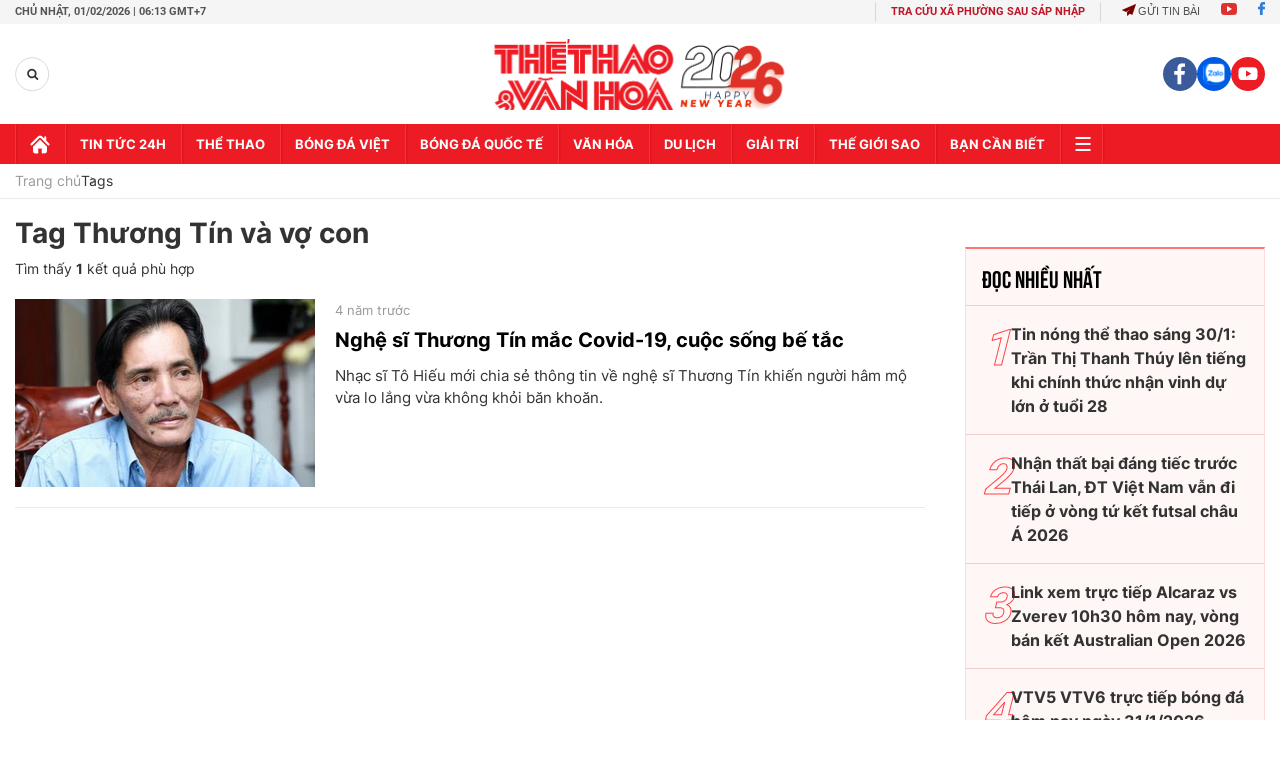

--- FILE ---
content_type: text/html; charset=utf-8
request_url: https://thethaovanhoa.vn/ajax/mostview/0.htm
body_size: 1753
content:


<div class="read-more">
    <div class="box-category" data-layout="6" data-key="highestviewnews:zoneid0hour48">
        <h3 class="title-text-name">Đọc nhiều nhất</h3>
        <div class="box-category-middle">
            
        <div class="box-category-item" data-newsid="20260130064942764" data-target="False">
            <a class="box-category-link-with-avatar img-resize"
                data-type="0"
                data-newstype="0"
                 
                href="/tin-nong-the-thao-sang-30-1-tran-thi-thanh-thuy-len-tieng-khi-chinh-thuc-nhan-vinh-du-lon-o-tuoi-28-20260130064942764.htm" title="Tin nóng th&#7875; thao sáng 30/1: Tr&#7847;n Th&#7883; Thanh Thúy lên ti&#7871;ng khi chính th&#7913;c nh&#7853;n vinh d&#7921; l&#7899;n &#7903; tu&#7893;i 28">
                <img data-type="avatar"  loading="lazy" src="" alt="Tin nóng th&#7875; thao sáng 30/1: Tr&#7847;n Th&#7883; Thanh Thúy lên ti&#7871;ng khi chính th&#7913;c nh&#7853;n vinh d&#7921; l&#7899;n &#7903; tu&#7893;i 28" class="box-category-avatar">
            </a>
            <div class="box-category-content">
                <h3 class="box-category-title-text" data-comment="20260130064942764">
                    
                    <a class="box-category-link-title" data-objecttype=""
                        data-type="0"
                        data-linktype="newsdetail"
                        data-newstype="0"
                        data-id="20260130064942764"
                        href="/tin-nong-the-thao-sang-30-1-tran-thi-thanh-thuy-len-tieng-khi-chinh-thuc-nhan-vinh-du-lon-o-tuoi-28-20260130064942764.htm"
                        
                        title="Tin nóng th&#7875; thao sáng 30/1: Tr&#7847;n Th&#7883; Thanh Thúy lên ti&#7871;ng khi chính th&#7913;c nh&#7853;n vinh d&#7921; l&#7899;n &#7903; tu&#7893;i 28">Tin nóng thể thao sáng 30/1: Trần Thị Thanh Thúy lên tiếng khi chính thức nhận vinh dự lớn ở tuổi 28</a>
                    
                    
                </h3>
                <a class="box-category-category"   href="/the-thao.htm" title="Thể thao">Thể thao</a>
                <span class="box-category-time need-get-timeago" title="1/30/2026 6:52:00 AM"></span>
                
                <p data-type="sapo" class="box-category-sapo">Tin nóng thể thao sáng 30/1: Ngôi sao bóng chuyền nữ số 1 Việt Nam được vinh danh ở Gala Cúp Chiến thắng 2025; LĐBĐ Hàn Quốc sẽ ra quyết định về tương lai của HLV Lee Min Sung...</p>
                
            </div>
        </div>
    
        <div class="box-category-item" data-newsid="20260129213219392" data-target="False">
            <a class="box-category-link-with-avatar img-resize"
                data-type="0"
                data-newstype="0"
                 
                href="/nhan-that-bai-dang-tiec-truoc-thai-lan-dt-viet-nam-van-di-tiep-o-vong-tu-ket-futsal-chau-a-2026-20260129213219392.htm" title="Nh&#7853;n th&#7845;t b&#7841;i đáng ti&#7871;c trư&#7899;c Thái Lan, ĐT Vi&#7879;t Nam v&#7851;n đi ti&#7871;p &#7903; vòng t&#7913; k&#7871;t futsal châu Á 2026">
                <img data-type="avatar"  loading="lazy" src="" alt="Nh&#7853;n th&#7845;t b&#7841;i đáng ti&#7871;c trư&#7899;c Thái Lan, ĐT Vi&#7879;t Nam v&#7851;n đi ti&#7871;p &#7903; vòng t&#7913; k&#7871;t futsal châu Á 2026" class="box-category-avatar">
            </a>
            <div class="box-category-content">
                <h3 class="box-category-title-text" data-comment="20260129213219392">
                    
                    <a class="box-category-link-title" data-objecttype=""
                        data-type="0"
                        data-linktype="newsdetail"
                        data-newstype="0"
                        data-id="20260129213219392"
                        href="/nhan-that-bai-dang-tiec-truoc-thai-lan-dt-viet-nam-van-di-tiep-o-vong-tu-ket-futsal-chau-a-2026-20260129213219392.htm"
                        
                        title="Nh&#7853;n th&#7845;t b&#7841;i đáng ti&#7871;c trư&#7899;c Thái Lan, ĐT Vi&#7879;t Nam v&#7851;n đi ti&#7871;p &#7903; vòng t&#7913; k&#7871;t futsal châu Á 2026">Nhận thất bại đáng tiếc trước Thái Lan, ĐT Việt Nam vẫn đi tiếp ở vòng tứ kết futsal châu Á 2026</a>
                    
                    
                </h3>
                <a class="box-category-category"   href="/truc-tiep-bong-da.htm" title="Trực tiếp Bóng đá">Trực tiếp Bóng đá</a>
                <span class="box-category-time need-get-timeago" title="1/31/2026 4:56:00 PM"></span>
                
                <p data-type="sapo" class="box-category-sapo">Trong khuôn khổ bảng B VCK futsal châu Á 2026, ĐT Việt Nam đã nhận kết quả thua 0-1 đáng tiếc trước Thái Lan. Nhưng, thất bại này vẫn không ngăn cản thầy trò HLV Diego Giustozzi đi tiếp ở vòng tứ kết. </p>
                
            </div>
        </div>
    
        <div class="box-category-item" data-newsid="20260130094952542" data-target="False">
            <a class="box-category-link-with-avatar img-resize"
                data-type="0"
                data-newstype="0"
                 
                href="/link-xem-truc-tiep-alcaraz-vs-zverev-10h30-hom-nay-vong-tu-ket-australian-open-2026-20260130094952542.htm" title="Link xem tr&#7921;c ti&#7871;p Alcaraz vs Zverev 10h30 hôm nay, vòng bán k&#7871;t Australian Open 2026">
                <img data-type="avatar"  loading="lazy" src="" alt="Link xem tr&#7921;c ti&#7871;p Alcaraz vs Zverev 10h30 hôm nay, vòng bán k&#7871;t Australian Open 2026" class="box-category-avatar">
            </a>
            <div class="box-category-content">
                <h3 class="box-category-title-text" data-comment="20260130094952542">
                    
                    <a class="box-category-link-title" data-objecttype=""
                        data-type="0"
                        data-linktype="newsdetail"
                        data-newstype="0"
                        data-id="20260130094952542"
                        href="/link-xem-truc-tiep-alcaraz-vs-zverev-10h30-hom-nay-vong-tu-ket-australian-open-2026-20260130094952542.htm"
                        
                        title="Link xem tr&#7921;c ti&#7871;p Alcaraz vs Zverev 10h30 hôm nay, vòng bán k&#7871;t Australian Open 2026">Link xem trực tiếp Alcaraz vs Zverev 10h30 hôm nay, vòng bán kết Australian Open 2026</a>
                    
                    
                </h3>
                <a class="box-category-category"   href="/the-thao.htm" title="Thể thao">Thể thao</a>
                <span class="box-category-time need-get-timeago" title="1/30/2026 9:50:00 AM"></span>
                
                <p data-type="sapo" class="box-category-sapo">Link xem trực tiếp Alcaraz vs Zverev (10h30, 30/1) - Thethaovanhoa.vn cập nhật link xem trực tiếp trận Alcaraz vs Zverev thuộc vòng bán kết đơn nam Australian Open 2026.</p>
                
            </div>
        </div>
    
        <div class="box-category-item" data-newsid="20260131073935738" data-target="False">
            <a class="box-category-link-with-avatar img-resize"
                data-type="0"
                data-newstype="0"
                 
                href="/vtv5-vtv6-truc-tiep-bong-da-hom-nay-ngay-31-1-2026-20260131073935738.htm" title="VTV5 VTV6 tr&#7921;c ti&#7871;p bóng đá hôm nay ngày 31/1/2026">
                <img data-type="avatar"  loading="lazy" src="" alt="VTV5 VTV6 tr&#7921;c ti&#7871;p bóng đá hôm nay ngày 31/1/2026" class="box-category-avatar">
            </a>
            <div class="box-category-content">
                <h3 class="box-category-title-text" data-comment="20260131073935738">
                    
                    <a class="box-category-link-title" data-objecttype=""
                        data-type="0"
                        data-linktype="newsdetail"
                        data-newstype="0"
                        data-id="20260131073935738"
                        href="/vtv5-vtv6-truc-tiep-bong-da-hom-nay-ngay-31-1-2026-20260131073935738.htm"
                        
                        title="VTV5 VTV6 tr&#7921;c ti&#7871;p bóng đá hôm nay ngày 31/1/2026">VTV5 VTV6 trực tiếp bóng đá hôm nay ngày 31/1/2026</a>
                    
                    
                </h3>
                <a class="box-category-category"   href="/truc-tiep-bong-da.htm" title="Trực tiếp Bóng đá">Trực tiếp Bóng đá</a>
                <span class="box-category-time need-get-timeago" title="1/31/2026 6:36:00 PM"></span>
                
                <p data-type="sapo" class="box-category-sapo">Xem VTV5 VTV6 trực tiếp bóng đá hôm nay ngày 31/1/2026. Thethaovanhoa.vn cập nhật link trực tiếp bóng đá bóng đá Việt Nam, Futsal châu Á, bóng đá Anh, Ý, Tây Ban Nha...</p>
                
            </div>
        </div>
    
        <div class="box-category-item" data-newsid="20260129213923085" data-target="False">
            <a class="box-category-link-with-avatar img-resize"
                data-type="0"
                data-newstype="0"
                 
                href="/vtv5-vtv6-truc-tiep-bong-da-thai-lan-vs-viet-nam-15h00-hom-nay-20260129213923085.htm" title="VTV5 VTV6 tr&#7921;c ti&#7871;p bóng đá Thái Lan vs Vi&#7879;t Nam 15h00 hôm nay">
                <img data-type="avatar"  loading="lazy" src="" alt="VTV5 VTV6 tr&#7921;c ti&#7871;p bóng đá Thái Lan vs Vi&#7879;t Nam 15h00 hôm nay" class="box-category-avatar">
            </a>
            <div class="box-category-content">
                <h3 class="box-category-title-text" data-comment="20260129213923085">
                    
                    <a class="box-category-link-title" data-objecttype=""
                        data-type="0"
                        data-linktype="newsdetail"
                        data-newstype="0"
                        data-id="20260129213923085"
                        href="/vtv5-vtv6-truc-tiep-bong-da-thai-lan-vs-viet-nam-15h00-hom-nay-20260129213923085.htm"
                        
                        title="VTV5 VTV6 tr&#7921;c ti&#7871;p bóng đá Thái Lan vs Vi&#7879;t Nam 15h00 hôm nay">VTV5 VTV6 trực tiếp bóng đá Thái Lan vs Việt Nam 15h00 hôm nay</a>
                    
                    
                </h3>
                <a class="box-category-category"   href="/truc-tiep-bong-da.htm" title="Trực tiếp Bóng đá">Trực tiếp Bóng đá</a>
                <span class="box-category-time need-get-timeago" title="1/31/2026 4:42:00 PM"></span>
                
                <p data-type="sapo" class="box-category-sapo">VTV5 VTV6 trực tiếp bóng đá Thái Lan vs Việt Nam (15h00, 31/1) - Thethaovanhoa.vn cập nhật diễn biến trận đấu giữa Thái Lan vs Việt Nam thuộc VCK futsal châu Á 2026.</p>
                
            </div>
        </div>
    

        </div>
    </div>
</div>


--- FILE ---
content_type: application/javascript; charset=utf-8
request_url: https://fundingchoicesmessages.google.com/f/AGSKWxU20_8WkzRWgsWPnQq_pMfR4_20EgqTyH5v2JwWyjg-5c7ZFylnxHTGvA7O6tA2WLjjRX5Y-JVMja7j-0TSJ_xks049Zm7n9H7RgQOWWEjLOuAmbpEWLxURXB8HDghP81F4QLOfWUjAEsAdelI1Nku2sPLVne00zBvQCoH6u_9e6kZDc-hHwITASO2T/_/storyads./adscontent2.?module=ads//fwadmanager./rotatingad.
body_size: -1286
content:
window['c1e6826e-6df1-48e4-8140-e73e6b7800fa'] = true;